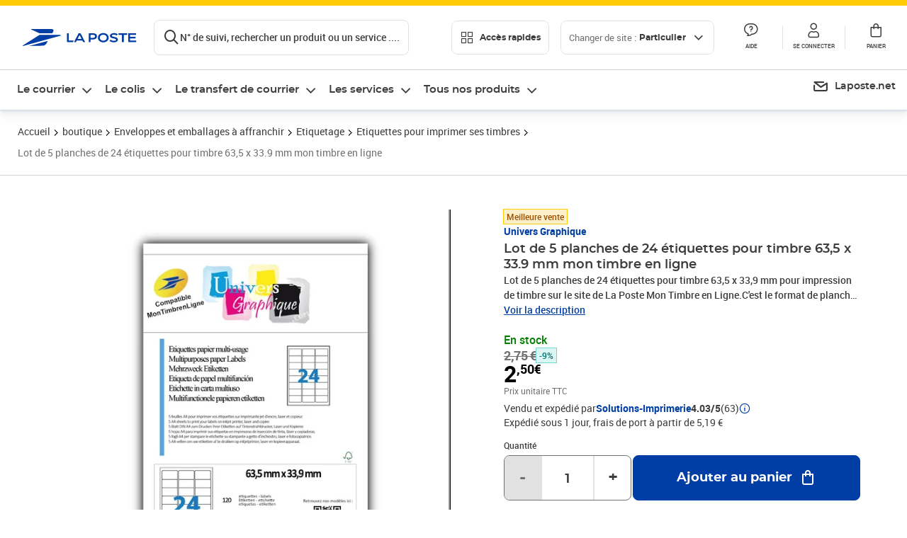

--- FILE ---
content_type: application/javascript; charset=UTF-8
request_url: https://www.laposte.fr/ecom/_nuxt/d8821e5.modern.js
body_size: 3779
content:
(window.webpackJsonp=window.webpackJsonp||[]).push([[227],{1062:function(e,t,r){"use strict";var o=r(587),n=r(588),l=r(362),c=Object.prototype.hasOwnProperty,f={brackets:function(e){return e+"[]"},comma:"comma",indices:function(e,t){return e+"["+t+"]"},repeat:function(e){return e}},d=Array.isArray,y=String.prototype.split,m=Array.prototype.push,h=function(e,t){m.apply(e,d(t)?t:[t])},v=Date.prototype.toISOString,j=l.default,w={addQueryPrefix:!1,allowDots:!1,charset:"utf-8",charsetSentinel:!1,delimiter:"&",encode:!0,encoder:n.encode,encodeValuesOnly:!1,format:j,formatter:l.formatters[j],indices:!1,serializeDate:function(e){return v.call(e)},skipNulls:!1,strictNullHandling:!1},O={},S=function e(object,t,r,l,c,f,filter,m,v,j,S,x,N,D,k){for(var P,E=object,A=k,C=0,L=!1;void 0!==(A=A.get(O))&&!L;){var H=A.get(object);if(C+=1,void 0!==H){if(H===C)throw new RangeError("Cyclic object value");L=!0}void 0===A.get(O)&&(C=0)}if("function"==typeof filter?E=filter(t,E):E instanceof Date?E=j(E):"comma"===r&&d(E)&&(E=n.maybeMap(E,(function(e){return e instanceof Date?j(e):e}))),null===E){if(l)return f&&!N?f(t,w.encoder,D,"key",S):t;E=""}if("string"==typeof(P=E)||"number"==typeof P||"boolean"==typeof P||"symbol"==typeof P||"bigint"==typeof P||n.isBuffer(E)){if(f){var R=N?t:f(t,w.encoder,D,"key",S);if("comma"===r&&N){for(var Q=y.call(String(E),","),F="",i=0;i<Q.length;++i)F+=(0===i?"":",")+x(f(Q[i],w.encoder,D,"value",S));return[x(R)+"="+F]}return[x(R)+"="+x(f(E,w.encoder,D,"value",S))]}return[x(t)+"="+x(String(E))]}var T,B=[];if(void 0===E)return B;if("comma"===r&&d(E))T=[{value:E.length>0?E.join(",")||null:void 0}];else if(d(filter))T=filter;else{var z=Object.keys(E);T=m?z.sort(m):z}for(var V=0;V<T.length;++V){var I=T[V],_="object"==typeof I&&void 0!==I.value?I.value:E[I];if(!c||null!==_){var M=d(E)?"function"==typeof r?r(t,I):t:t+(v?"."+I:"["+I+"]");k.set(object,C);var U=o();U.set(O,k),h(B,e(_,M,r,l,c,f,filter,m,v,j,S,x,N,D,U))}}return B};e.exports=function(object,e){var t,r=object,n=function(e){if(!e)return w;if(null!==e.encoder&&void 0!==e.encoder&&"function"!=typeof e.encoder)throw new TypeError("Encoder has to be a function.");var t=e.charset||w.charset;if(void 0!==e.charset&&"utf-8"!==e.charset&&"iso-8859-1"!==e.charset)throw new TypeError("The charset option must be either utf-8, iso-8859-1, or undefined");var r=l.default;if(void 0!==e.format){if(!c.call(l.formatters,e.format))throw new TypeError("Unknown format option provided.");r=e.format}var o=l.formatters[r],filter=w.filter;return("function"==typeof e.filter||d(e.filter))&&(filter=e.filter),{addQueryPrefix:"boolean"==typeof e.addQueryPrefix?e.addQueryPrefix:w.addQueryPrefix,allowDots:void 0===e.allowDots?w.allowDots:!!e.allowDots,charset:t,charsetSentinel:"boolean"==typeof e.charsetSentinel?e.charsetSentinel:w.charsetSentinel,delimiter:void 0===e.delimiter?w.delimiter:e.delimiter,encode:"boolean"==typeof e.encode?e.encode:w.encode,encoder:"function"==typeof e.encoder?e.encoder:w.encoder,encodeValuesOnly:"boolean"==typeof e.encodeValuesOnly?e.encodeValuesOnly:w.encodeValuesOnly,filter:filter,format:r,formatter:o,serializeDate:"function"==typeof e.serializeDate?e.serializeDate:w.serializeDate,skipNulls:"boolean"==typeof e.skipNulls?e.skipNulls:w.skipNulls,sort:"function"==typeof e.sort?e.sort:null,strictNullHandling:"boolean"==typeof e.strictNullHandling?e.strictNullHandling:w.strictNullHandling}}(e);"function"==typeof n.filter?r=(0,n.filter)("",r):d(n.filter)&&(t=n.filter);var y,m=[];if("object"!=typeof r||null===r)return"";y=e&&e.arrayFormat in f?e.arrayFormat:e&&"indices"in e?e.indices?"indices":"repeat":"indices";var v=f[y];t||(t=Object.keys(r)),n.sort&&t.sort(n.sort);for(var j=o(),i=0;i<t.length;++i){var O=t[i];n.skipNulls&&null===r[O]||h(m,S(r[O],O,v,n.strictNullHandling,n.skipNulls,n.encode?n.encoder:null,n.filter,n.sort,n.allowDots,n.serializeDate,n.format,n.formatter,n.encodeValuesOnly,n.charset,j))}var x=m.join(n.delimiter),N=!0===n.addQueryPrefix?"?":"";return n.charsetSentinel&&("iso-8859-1"===n.charset?N+="utf8=%26%2310003%3B&":N+="utf8=%E2%9C%93&"),x.length>0?N+x:""}},1071:function(e,t,r){"use strict";var o=r(588),n=Object.prototype.hasOwnProperty,l=Array.isArray,c={allowDots:!1,allowPrototypes:!1,allowSparse:!1,arrayLimit:20,charset:"utf-8",charsetSentinel:!1,comma:!1,decoder:o.decode,delimiter:"&",depth:5,ignoreQueryPrefix:!1,interpretNumericEntities:!1,parameterLimit:1e3,parseArrays:!0,plainObjects:!1,strictNullHandling:!1},f=function(e){return e.replace(/&#(\d+);/g,(function(e,t){return String.fromCharCode(parseInt(t,10))}))},d=function(e,t){return e&&"string"==typeof e&&t.comma&&e.indexOf(",")>-1?e.split(","):e},y=function(e,t,r,o){if(e){var l=r.allowDots?e.replace(/\.([^.[]+)/g,"[$1]"):e,c=/(\[[^[\]]*])/g,f=r.depth>0&&/(\[[^[\]]*])/.exec(l),y=f?l.slice(0,f.index):l,m=[];if(y){if(!r.plainObjects&&n.call(Object.prototype,y)&&!r.allowPrototypes)return;m.push(y)}for(var i=0;r.depth>0&&null!==(f=c.exec(l))&&i<r.depth;){if(i+=1,!r.plainObjects&&n.call(Object.prototype,f[1].slice(1,-1))&&!r.allowPrototypes)return;m.push(f[1])}return f&&m.push("["+l.slice(f.index)+"]"),function(e,t,r,o){for(var n=o?t:d(t,r),i=e.length-1;i>=0;--i){var l,c=e[i];if("[]"===c&&r.parseArrays)l=[].concat(n);else{l=r.plainObjects?Object.create(null):{};var f="["===c.charAt(0)&&"]"===c.charAt(c.length-1)?c.slice(1,-1):c,y=parseInt(f,10);r.parseArrays||""!==f?!isNaN(y)&&c!==f&&String(y)===f&&y>=0&&r.parseArrays&&y<=r.arrayLimit?(l=[])[y]=n:"__proto__"!==f&&(l[f]=n):l={0:n}}n=l}return n}(m,t,r,o)}};e.exports=function(e,t){var r=function(e){if(!e)return c;if(null!==e.decoder&&void 0!==e.decoder&&"function"!=typeof e.decoder)throw new TypeError("Decoder has to be a function.");if(void 0!==e.charset&&"utf-8"!==e.charset&&"iso-8859-1"!==e.charset)throw new TypeError("The charset option must be either utf-8, iso-8859-1, or undefined");var t=void 0===e.charset?c.charset:e.charset;return{allowDots:void 0===e.allowDots?c.allowDots:!!e.allowDots,allowPrototypes:"boolean"==typeof e.allowPrototypes?e.allowPrototypes:c.allowPrototypes,allowSparse:"boolean"==typeof e.allowSparse?e.allowSparse:c.allowSparse,arrayLimit:"number"==typeof e.arrayLimit?e.arrayLimit:c.arrayLimit,charset:t,charsetSentinel:"boolean"==typeof e.charsetSentinel?e.charsetSentinel:c.charsetSentinel,comma:"boolean"==typeof e.comma?e.comma:c.comma,decoder:"function"==typeof e.decoder?e.decoder:c.decoder,delimiter:"string"==typeof e.delimiter||o.isRegExp(e.delimiter)?e.delimiter:c.delimiter,depth:"number"==typeof e.depth||!1===e.depth?+e.depth:c.depth,ignoreQueryPrefix:!0===e.ignoreQueryPrefix,interpretNumericEntities:"boolean"==typeof e.interpretNumericEntities?e.interpretNumericEntities:c.interpretNumericEntities,parameterLimit:"number"==typeof e.parameterLimit?e.parameterLimit:c.parameterLimit,parseArrays:!1!==e.parseArrays,plainObjects:"boolean"==typeof e.plainObjects?e.plainObjects:c.plainObjects,strictNullHandling:"boolean"==typeof e.strictNullHandling?e.strictNullHandling:c.strictNullHandling}}(t);if(""===e||null==e)return r.plainObjects?Object.create(null):{};for(var m="string"==typeof e?function(e,t){var i,r={},y=t.ignoreQueryPrefix?e.replace(/^\?/,""):e,m=t.parameterLimit===1/0?void 0:t.parameterLimit,h=y.split(t.delimiter,m),v=-1,j=t.charset;if(t.charsetSentinel)for(i=0;i<h.length;++i)0===h[i].indexOf("utf8=")&&("utf8=%E2%9C%93"===h[i]?j="utf-8":"utf8=%26%2310003%3B"===h[i]&&(j="iso-8859-1"),v=i,i=h.length);for(i=0;i<h.length;++i)if(i!==v){var w,O,S=h[i],x=S.indexOf("]="),N=-1===x?S.indexOf("="):x+1;-1===N?(w=t.decoder(S,c.decoder,j,"key"),O=t.strictNullHandling?null:""):(w=t.decoder(S.slice(0,N),c.decoder,j,"key"),O=o.maybeMap(d(S.slice(N+1),t),(function(e){return t.decoder(e,c.decoder,j,"value")}))),O&&t.interpretNumericEntities&&"iso-8859-1"===j&&(O=f(O)),S.indexOf("[]=")>-1&&(O=l(O)?[O]:O),n.call(r,w)?r[w]=o.combine(r[w],O):r[w]=O}return r}(e,r):e,h=r.plainObjects?Object.create(null):{},v=Object.keys(m),i=0;i<v.length;++i){var j=v[i],w=y(j,m[j],r,"string"==typeof e);h=o.merge(h,w,r)}return!0===r.allowSparse?h:o.compact(h)}},362:function(e,t,r){"use strict";var o=String.prototype.replace,n=/%20/g,l="RFC1738",c="RFC3986";e.exports={default:c,formatters:{RFC1738:function(e){return o.call(e,n,"+")},RFC3986:function(e){return String(e)}},RFC1738:l,RFC3986:c}},586:function(e,t,r){"use strict";var o=r(1062),n=r(1071),l=r(362);e.exports={formats:l,parse:n,stringify:o}},588:function(e,t,r){"use strict";var o=r(362),n=Object.prototype.hasOwnProperty,l=Array.isArray,c=function(){for(var e=[],i=0;i<256;++i)e.push("%"+((i<16?"0":"")+i.toString(16)).toUpperCase());return e}(),f=function(source,e){for(var t=e&&e.plainObjects?Object.create(null):{},i=0;i<source.length;++i)void 0!==source[i]&&(t[i]=source[i]);return t};e.exports={arrayToObject:f,assign:function(e,source){return Object.keys(source).reduce((function(e,t){return e[t]=source[t],e}),e)},combine:function(a,b){return[].concat(a,b)},compact:function(e){for(var t=[{obj:{o:e},prop:"o"}],r=[],i=0;i<t.length;++i)for(var o=t[i],n=o.obj[o.prop],c=Object.keys(n),f=0;f<c.length;++f){var d=c[f],y=n[d];"object"==typeof y&&null!==y&&-1===r.indexOf(y)&&(t.push({obj:n,prop:d}),r.push(y))}return function(e){for(;e.length>1;){var t=e.pop(),r=t.obj[t.prop];if(l(r)){for(var o=[],n=0;n<r.length;++n)void 0!==r[n]&&o.push(r[n]);t.obj[t.prop]=o}}}(t),e},decode:function(e,t,r){var o=e.replace(/\+/g," ");if("iso-8859-1"===r)return o.replace(/%[0-9a-f]{2}/gi,unescape);try{return decodeURIComponent(o)}catch(e){return o}},encode:function(e,t,r,n,l){if(0===e.length)return e;var f=e;if("symbol"==typeof e?f=Symbol.prototype.toString.call(e):"string"!=typeof e&&(f=String(e)),"iso-8859-1"===r)return escape(f).replace(/%u[0-9a-f]{4}/gi,(function(e){return"%26%23"+parseInt(e.slice(2),16)+"%3B"}));for(var d="",i=0;i<f.length;++i){var y=f.charCodeAt(i);45===y||46===y||95===y||126===y||y>=48&&y<=57||y>=65&&y<=90||y>=97&&y<=122||l===o.RFC1738&&(40===y||41===y)?d+=f.charAt(i):y<128?d+=c[y]:y<2048?d+=c[192|y>>6]+c[128|63&y]:y<55296||y>=57344?d+=c[224|y>>12]+c[128|y>>6&63]+c[128|63&y]:(i+=1,y=65536+((1023&y)<<10|1023&f.charCodeAt(i)),d+=c[240|y>>18]+c[128|y>>12&63]+c[128|y>>6&63]+c[128|63&y])}return d},isBuffer:function(e){return!(!e||"object"!=typeof e)&&!!(e.constructor&&e.constructor.isBuffer&&e.constructor.isBuffer(e))},isRegExp:function(e){return"[object RegExp]"===Object.prototype.toString.call(e)},maybeMap:function(e,t){if(l(e)){for(var r=[],i=0;i<e.length;i+=1)r.push(t(e[i]));return r}return t(e)},merge:function e(t,source,r){if(!source)return t;if("object"!=typeof source){if(l(t))t.push(source);else{if(!t||"object"!=typeof t)return[t,source];(r&&(r.plainObjects||r.allowPrototypes)||!n.call(Object.prototype,source))&&(t[source]=!0)}return t}if(!t||"object"!=typeof t)return[t].concat(source);var o=t;return l(t)&&!l(source)&&(o=f(t,r)),l(t)&&l(source)?(source.forEach((function(o,i){if(n.call(t,i)){var l=t[i];l&&"object"==typeof l&&o&&"object"==typeof o?t[i]=e(l,o,r):t.push(o)}else t[i]=o})),t):Object.keys(source).reduce((function(t,o){var l=source[o];return n.call(t,o)?t[o]=e(t[o],l,r):t[o]=l,t}),o)}}}}]);